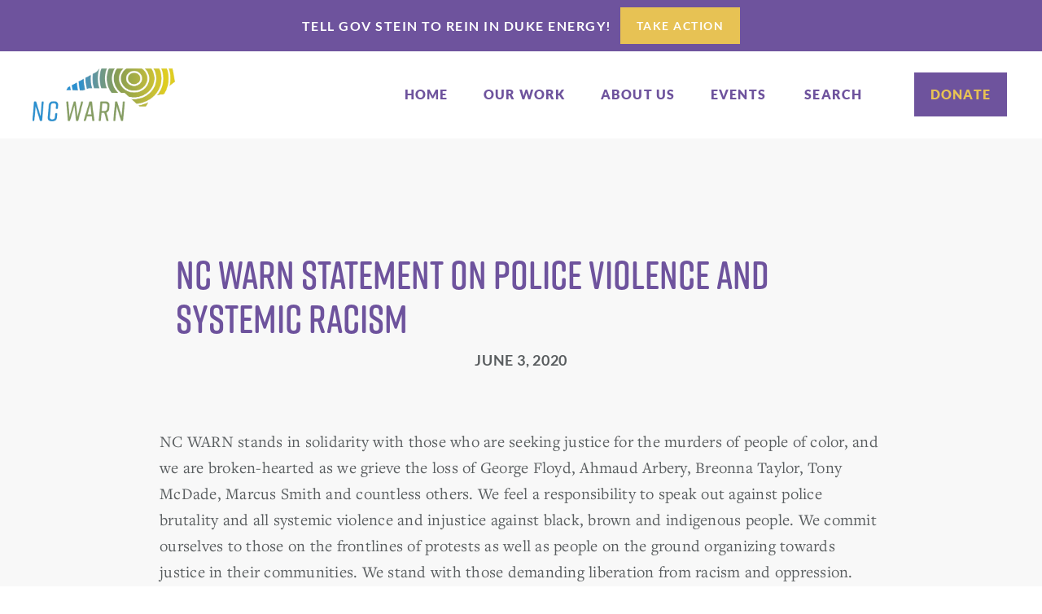

--- FILE ---
content_type: text/html; charset=UTF-8
request_url: https://www.ncwarn.org/2020/06/statement-on-police-violence-and-systemic-racism/
body_size: 18369
content:
<!DOCTYPE html>
<html lang="en-US">
<head >
<meta charset="UTF-8" />
<script type="text/javascript">
/* <![CDATA[ */
var gform;gform||(document.addEventListener("gform_main_scripts_loaded",function(){gform.scriptsLoaded=!0}),document.addEventListener("gform/theme/scripts_loaded",function(){gform.themeScriptsLoaded=!0}),window.addEventListener("DOMContentLoaded",function(){gform.domLoaded=!0}),gform={domLoaded:!1,scriptsLoaded:!1,themeScriptsLoaded:!1,isFormEditor:()=>"function"==typeof InitializeEditor,callIfLoaded:function(o){return!(!gform.domLoaded||!gform.scriptsLoaded||!gform.themeScriptsLoaded&&!gform.isFormEditor()||(gform.isFormEditor()&&console.warn("The use of gform.initializeOnLoaded() is deprecated in the form editor context and will be removed in Gravity Forms 3.1."),o(),0))},initializeOnLoaded:function(o){gform.callIfLoaded(o)||(document.addEventListener("gform_main_scripts_loaded",()=>{gform.scriptsLoaded=!0,gform.callIfLoaded(o)}),document.addEventListener("gform/theme/scripts_loaded",()=>{gform.themeScriptsLoaded=!0,gform.callIfLoaded(o)}),window.addEventListener("DOMContentLoaded",()=>{gform.domLoaded=!0,gform.callIfLoaded(o)}))},hooks:{action:{},filter:{}},addAction:function(o,r,e,t){gform.addHook("action",o,r,e,t)},addFilter:function(o,r,e,t){gform.addHook("filter",o,r,e,t)},doAction:function(o){gform.doHook("action",o,arguments)},applyFilters:function(o){return gform.doHook("filter",o,arguments)},removeAction:function(o,r){gform.removeHook("action",o,r)},removeFilter:function(o,r,e){gform.removeHook("filter",o,r,e)},addHook:function(o,r,e,t,n){null==gform.hooks[o][r]&&(gform.hooks[o][r]=[]);var d=gform.hooks[o][r];null==n&&(n=r+"_"+d.length),gform.hooks[o][r].push({tag:n,callable:e,priority:t=null==t?10:t})},doHook:function(r,o,e){var t;if(e=Array.prototype.slice.call(e,1),null!=gform.hooks[r][o]&&((o=gform.hooks[r][o]).sort(function(o,r){return o.priority-r.priority}),o.forEach(function(o){"function"!=typeof(t=o.callable)&&(t=window[t]),"action"==r?t.apply(null,e):e[0]=t.apply(null,e)})),"filter"==r)return e[0]},removeHook:function(o,r,t,n){var e;null!=gform.hooks[o][r]&&(e=(e=gform.hooks[o][r]).filter(function(o,r,e){return!!(null!=n&&n!=o.tag||null!=t&&t!=o.priority)}),gform.hooks[o][r]=e)}});
/* ]]> */
</script>

<meta name="viewport" content="width=device-width, initial-scale=1" />
<meta name='robots' content='index, follow, max-image-preview:large, max-snippet:-1, max-video-preview:-1' />

	<!-- This site is optimized with the Yoast SEO plugin v26.7 - https://yoast.com/wordpress/plugins/seo/ -->
	<title>NC WARN Statement on Police Violence and Systemic Racism - NC WARN</title>
	<link rel="canonical" href="https://www.ncwarn.org/2020/06/statement-on-police-violence-and-systemic-racism/" />
	<meta property="og:locale" content="en_US" />
	<meta property="og:type" content="article" />
	<meta property="og:title" content="NC WARN Statement on Police Violence and Systemic Racism" />
	<meta property="og:description" content="NC WARN stands in solidarity with those who are seeking justice for the murders of people of color, and we are broken-hearted as we grieve the loss of George Floyd, Ahmaud Arbery, Breonna Taylor, Tony McDade and countless others. We feel a responsibility to speak out against police brutality and all systemic violence and injustice against black, brown and indigenous people." />
	<meta property="og:url" content="https://www.ncwarn.org/2020/06/statement-on-police-violence-and-systemic-racism/" />
	<meta property="og:site_name" content="NC WARN" />
	<meta property="article:publisher" content="https://www.facebook.com/NC-WARN-127504090616454/?ref=page_internal" />
	<meta property="article:published_time" content="2020-06-03T18:53:31+00:00" />
	<meta property="article:modified_time" content="2020-06-04T15:10:30+00:00" />
	<meta property="og:image" content="https://www.ncwarn.org/wp-content/uploads/Screen-Shot-2020-06-03-at-2.18.00-PM.png" />
	<meta property="og:image:width" content="524" />
	<meta property="og:image:height" content="496" />
	<meta property="og:image:type" content="image/png" />
	<meta name="author" content="Daniel Deceder" />
	<meta name="twitter:card" content="summary_large_image" />
	<meta name="twitter:title" content="NC WARN Statement on Police Violence and Systemic Racism" />
	<meta name="twitter:description" content="NC WARN stands in solidarity with those who are seeking justice for the murders of people of color, and we are broken-hearted as we grieve the loss of George Floyd, Ahmaud Arbery, Breonna Taylor, Tony McDade and countless others. We feel a responsibility to speak out against police brutality and all systemic violence and injustice against black, brown and indigenous people." />
	<meta name="twitter:image" content="https://www.ncwarn.org/wp-content/uploads/Screen-Shot-2020-06-03-at-2.18.00-PM.png" />
	<meta name="twitter:creator" content="@NCWARN" />
	<meta name="twitter:site" content="@NCWARN" />
	<meta name="twitter:label1" content="Written by" />
	<meta name="twitter:data1" content="Daniel Deceder" />
	<meta name="twitter:label2" content="Est. reading time" />
	<meta name="twitter:data2" content="1 minute" />
	<script type="application/ld+json" class="yoast-schema-graph">{"@context":"https://schema.org","@graph":[{"@type":"Article","@id":"https://www.ncwarn.org/2020/06/statement-on-police-violence-and-systemic-racism/#article","isPartOf":{"@id":"https://www.ncwarn.org/2020/06/statement-on-police-violence-and-systemic-racism/"},"author":{"name":"Daniel Deceder","@id":"https://www.ncwarn.org/#/schema/person/bc01153a0d9d5599569ac3d83c737c78"},"headline":"NC WARN Statement on Police Violence and Systemic Racism","datePublished":"2020-06-03T18:53:31+00:00","dateModified":"2020-06-04T15:10:30+00:00","mainEntityOfPage":{"@id":"https://www.ncwarn.org/2020/06/statement-on-police-violence-and-systemic-racism/"},"wordCount":249,"publisher":{"@id":"https://www.ncwarn.org/#organization"},"image":{"@id":"https://www.ncwarn.org/2020/06/statement-on-police-violence-and-systemic-racism/#primaryimage"},"thumbnailUrl":"https://www.ncwarn.org/wp-content/uploads/Screen-Shot-2020-06-03-at-2.18.00-PM.png","articleSection":["News","Top News"],"inLanguage":"en-US"},{"@type":"WebPage","@id":"https://www.ncwarn.org/2020/06/statement-on-police-violence-and-systemic-racism/","url":"https://www.ncwarn.org/2020/06/statement-on-police-violence-and-systemic-racism/","name":"NC WARN Statement on Police Violence and Systemic Racism - NC WARN","isPartOf":{"@id":"https://www.ncwarn.org/#website"},"primaryImageOfPage":{"@id":"https://www.ncwarn.org/2020/06/statement-on-police-violence-and-systemic-racism/#primaryimage"},"image":{"@id":"https://www.ncwarn.org/2020/06/statement-on-police-violence-and-systemic-racism/#primaryimage"},"thumbnailUrl":"https://www.ncwarn.org/wp-content/uploads/Screen-Shot-2020-06-03-at-2.18.00-PM.png","datePublished":"2020-06-03T18:53:31+00:00","dateModified":"2020-06-04T15:10:30+00:00","breadcrumb":{"@id":"https://www.ncwarn.org/2020/06/statement-on-police-violence-and-systemic-racism/#breadcrumb"},"inLanguage":"en-US","potentialAction":[{"@type":"ReadAction","target":["https://www.ncwarn.org/2020/06/statement-on-police-violence-and-systemic-racism/"]}]},{"@type":"ImageObject","inLanguage":"en-US","@id":"https://www.ncwarn.org/2020/06/statement-on-police-violence-and-systemic-racism/#primaryimage","url":"https://www.ncwarn.org/wp-content/uploads/Screen-Shot-2020-06-03-at-2.18.00-PM.png","contentUrl":"https://www.ncwarn.org/wp-content/uploads/Screen-Shot-2020-06-03-at-2.18.00-PM.png","width":524,"height":496},{"@type":"BreadcrumbList","@id":"https://www.ncwarn.org/2020/06/statement-on-police-violence-and-systemic-racism/#breadcrumb","itemListElement":[{"@type":"ListItem","position":1,"name":"Home","item":"https://www.ncwarn.org/"},{"@type":"ListItem","position":2,"name":"Articles &#038; News Releases","item":"https://www.ncwarn.org/news/"},{"@type":"ListItem","position":3,"name":"NC WARN Statement on Police Violence and Systemic Racism"}]},{"@type":"WebSite","@id":"https://www.ncwarn.org/#website","url":"https://www.ncwarn.org/","name":"NC WARN","description":"Building People Power","publisher":{"@id":"https://www.ncwarn.org/#organization"},"potentialAction":[{"@type":"SearchAction","target":{"@type":"EntryPoint","urlTemplate":"https://www.ncwarn.org/?s={search_term_string}"},"query-input":{"@type":"PropertyValueSpecification","valueRequired":true,"valueName":"search_term_string"}}],"inLanguage":"en-US"},{"@type":"Organization","@id":"https://www.ncwarn.org/#organization","name":"NC WARN","url":"https://www.ncwarn.org/","logo":{"@type":"ImageObject","inLanguage":"en-US","@id":"https://www.ncwarn.org/#/schema/logo/image/","url":"https://www.ncwarn.org/wp-content/uploads/site-icon.jpg","contentUrl":"https://www.ncwarn.org/wp-content/uploads/site-icon.jpg","width":512,"height":512,"caption":"NC WARN"},"image":{"@id":"https://www.ncwarn.org/#/schema/logo/image/"},"sameAs":["https://www.facebook.com/NC-WARN-127504090616454/?ref=page_internal","https://x.com/NCWARN","https://www.instagram.com/ncwarn/","https://www.youtube.com/channel/UCkixViJNIfu3mz6HtpmQh7A"]},{"@type":"Person","@id":"https://www.ncwarn.org/#/schema/person/bc01153a0d9d5599569ac3d83c737c78","name":"Daniel Deceder","image":{"@type":"ImageObject","inLanguage":"en-US","@id":"https://www.ncwarn.org/#/schema/person/image/","url":"https://secure.gravatar.com/avatar/c6ec642e86729c8509b8758fe8fee6c6c73293c7f08e3f9981b06495004c358e?s=96&d=mm&r=g","contentUrl":"https://secure.gravatar.com/avatar/c6ec642e86729c8509b8758fe8fee6c6c73293c7f08e3f9981b06495004c358e?s=96&d=mm&r=g","caption":"Daniel Deceder"},"url":"https://www.ncwarn.org/author/daniel-deceder/"}]}</script>
	<!-- / Yoast SEO plugin. -->


<link rel='dns-prefetch' href='//static.addtoany.com' />
<link rel="alternate" type="application/rss+xml" title="NC WARN &raquo; Feed" href="https://www.ncwarn.org/feed/" />
<link rel="alternate" type="application/rss+xml" title="NC WARN &raquo; Comments Feed" href="https://www.ncwarn.org/comments/feed/" />
<link rel="alternate" type="text/calendar" title="NC WARN &raquo; iCal Feed" href="https://www.ncwarn.org/events/?ical=1" />
<link rel="alternate" title="oEmbed (JSON)" type="application/json+oembed" href="https://www.ncwarn.org/wp-json/oembed/1.0/embed?url=https%3A%2F%2Fwww.ncwarn.org%2F2020%2F06%2Fstatement-on-police-violence-and-systemic-racism%2F" />
<link rel="alternate" title="oEmbed (XML)" type="text/xml+oembed" href="https://www.ncwarn.org/wp-json/oembed/1.0/embed?url=https%3A%2F%2Fwww.ncwarn.org%2F2020%2F06%2Fstatement-on-police-violence-and-systemic-racism%2F&#038;format=xml" />
<style id='wp-img-auto-sizes-contain-inline-css' type='text/css'>
img:is([sizes=auto i],[sizes^="auto," i]){contain-intrinsic-size:3000px 1500px}
/*# sourceURL=wp-img-auto-sizes-contain-inline-css */
</style>
<link rel='stylesheet' id='nc-warn-child-theme-for-genesis-css' href='https://www.ncwarn.org/wp-content/themes/ncwarn/style.css?ver=1753293166' type='text/css' media='all' />
<style id='wp-emoji-styles-inline-css' type='text/css'>

	img.wp-smiley, img.emoji {
		display: inline !important;
		border: none !important;
		box-shadow: none !important;
		height: 1em !important;
		width: 1em !important;
		margin: 0 0.07em !important;
		vertical-align: -0.1em !important;
		background: none !important;
		padding: 0 !important;
	}
/*# sourceURL=wp-emoji-styles-inline-css */
</style>
<link rel='stylesheet' id='wp-block-library-css' href='https://www.ncwarn.org/wp-includes/css/dist/block-library/style.min.css?ver=6.9' type='text/css' media='all' />
<style id='global-styles-inline-css' type='text/css'>
:root{--wp--preset--aspect-ratio--square: 1;--wp--preset--aspect-ratio--4-3: 4/3;--wp--preset--aspect-ratio--3-4: 3/4;--wp--preset--aspect-ratio--3-2: 3/2;--wp--preset--aspect-ratio--2-3: 2/3;--wp--preset--aspect-ratio--16-9: 16/9;--wp--preset--aspect-ratio--9-16: 9/16;--wp--preset--color--black: #000000;--wp--preset--color--cyan-bluish-gray: #abb8c3;--wp--preset--color--white: #ffffff;--wp--preset--color--pale-pink: #f78da7;--wp--preset--color--vivid-red: #cf2e2e;--wp--preset--color--luminous-vivid-orange: #ff6900;--wp--preset--color--luminous-vivid-amber: #fcb900;--wp--preset--color--light-green-cyan: #7bdcb5;--wp--preset--color--vivid-green-cyan: #00d084;--wp--preset--color--pale-cyan-blue: #8ed1fc;--wp--preset--color--vivid-cyan-blue: #0693e3;--wp--preset--color--vivid-purple: #9b51e0;--wp--preset--gradient--vivid-cyan-blue-to-vivid-purple: linear-gradient(135deg,rgb(6,147,227) 0%,rgb(155,81,224) 100%);--wp--preset--gradient--light-green-cyan-to-vivid-green-cyan: linear-gradient(135deg,rgb(122,220,180) 0%,rgb(0,208,130) 100%);--wp--preset--gradient--luminous-vivid-amber-to-luminous-vivid-orange: linear-gradient(135deg,rgb(252,185,0) 0%,rgb(255,105,0) 100%);--wp--preset--gradient--luminous-vivid-orange-to-vivid-red: linear-gradient(135deg,rgb(255,105,0) 0%,rgb(207,46,46) 100%);--wp--preset--gradient--very-light-gray-to-cyan-bluish-gray: linear-gradient(135deg,rgb(238,238,238) 0%,rgb(169,184,195) 100%);--wp--preset--gradient--cool-to-warm-spectrum: linear-gradient(135deg,rgb(74,234,220) 0%,rgb(151,120,209) 20%,rgb(207,42,186) 40%,rgb(238,44,130) 60%,rgb(251,105,98) 80%,rgb(254,248,76) 100%);--wp--preset--gradient--blush-light-purple: linear-gradient(135deg,rgb(255,206,236) 0%,rgb(152,150,240) 100%);--wp--preset--gradient--blush-bordeaux: linear-gradient(135deg,rgb(254,205,165) 0%,rgb(254,45,45) 50%,rgb(107,0,62) 100%);--wp--preset--gradient--luminous-dusk: linear-gradient(135deg,rgb(255,203,112) 0%,rgb(199,81,192) 50%,rgb(65,88,208) 100%);--wp--preset--gradient--pale-ocean: linear-gradient(135deg,rgb(255,245,203) 0%,rgb(182,227,212) 50%,rgb(51,167,181) 100%);--wp--preset--gradient--electric-grass: linear-gradient(135deg,rgb(202,248,128) 0%,rgb(113,206,126) 100%);--wp--preset--gradient--midnight: linear-gradient(135deg,rgb(2,3,129) 0%,rgb(40,116,252) 100%);--wp--preset--font-size--small: 13px;--wp--preset--font-size--medium: 20px;--wp--preset--font-size--large: 36px;--wp--preset--font-size--x-large: 42px;--wp--preset--spacing--20: 0.44rem;--wp--preset--spacing--30: 0.67rem;--wp--preset--spacing--40: 1rem;--wp--preset--spacing--50: 1.5rem;--wp--preset--spacing--60: 2.25rem;--wp--preset--spacing--70: 3.38rem;--wp--preset--spacing--80: 5.06rem;--wp--preset--shadow--natural: 6px 6px 9px rgba(0, 0, 0, 0.2);--wp--preset--shadow--deep: 12px 12px 50px rgba(0, 0, 0, 0.4);--wp--preset--shadow--sharp: 6px 6px 0px rgba(0, 0, 0, 0.2);--wp--preset--shadow--outlined: 6px 6px 0px -3px rgb(255, 255, 255), 6px 6px rgb(0, 0, 0);--wp--preset--shadow--crisp: 6px 6px 0px rgb(0, 0, 0);}:where(.is-layout-flex){gap: 0.5em;}:where(.is-layout-grid){gap: 0.5em;}body .is-layout-flex{display: flex;}.is-layout-flex{flex-wrap: wrap;align-items: center;}.is-layout-flex > :is(*, div){margin: 0;}body .is-layout-grid{display: grid;}.is-layout-grid > :is(*, div){margin: 0;}:where(.wp-block-columns.is-layout-flex){gap: 2em;}:where(.wp-block-columns.is-layout-grid){gap: 2em;}:where(.wp-block-post-template.is-layout-flex){gap: 1.25em;}:where(.wp-block-post-template.is-layout-grid){gap: 1.25em;}.has-black-color{color: var(--wp--preset--color--black) !important;}.has-cyan-bluish-gray-color{color: var(--wp--preset--color--cyan-bluish-gray) !important;}.has-white-color{color: var(--wp--preset--color--white) !important;}.has-pale-pink-color{color: var(--wp--preset--color--pale-pink) !important;}.has-vivid-red-color{color: var(--wp--preset--color--vivid-red) !important;}.has-luminous-vivid-orange-color{color: var(--wp--preset--color--luminous-vivid-orange) !important;}.has-luminous-vivid-amber-color{color: var(--wp--preset--color--luminous-vivid-amber) !important;}.has-light-green-cyan-color{color: var(--wp--preset--color--light-green-cyan) !important;}.has-vivid-green-cyan-color{color: var(--wp--preset--color--vivid-green-cyan) !important;}.has-pale-cyan-blue-color{color: var(--wp--preset--color--pale-cyan-blue) !important;}.has-vivid-cyan-blue-color{color: var(--wp--preset--color--vivid-cyan-blue) !important;}.has-vivid-purple-color{color: var(--wp--preset--color--vivid-purple) !important;}.has-black-background-color{background-color: var(--wp--preset--color--black) !important;}.has-cyan-bluish-gray-background-color{background-color: var(--wp--preset--color--cyan-bluish-gray) !important;}.has-white-background-color{background-color: var(--wp--preset--color--white) !important;}.has-pale-pink-background-color{background-color: var(--wp--preset--color--pale-pink) !important;}.has-vivid-red-background-color{background-color: var(--wp--preset--color--vivid-red) !important;}.has-luminous-vivid-orange-background-color{background-color: var(--wp--preset--color--luminous-vivid-orange) !important;}.has-luminous-vivid-amber-background-color{background-color: var(--wp--preset--color--luminous-vivid-amber) !important;}.has-light-green-cyan-background-color{background-color: var(--wp--preset--color--light-green-cyan) !important;}.has-vivid-green-cyan-background-color{background-color: var(--wp--preset--color--vivid-green-cyan) !important;}.has-pale-cyan-blue-background-color{background-color: var(--wp--preset--color--pale-cyan-blue) !important;}.has-vivid-cyan-blue-background-color{background-color: var(--wp--preset--color--vivid-cyan-blue) !important;}.has-vivid-purple-background-color{background-color: var(--wp--preset--color--vivid-purple) !important;}.has-black-border-color{border-color: var(--wp--preset--color--black) !important;}.has-cyan-bluish-gray-border-color{border-color: var(--wp--preset--color--cyan-bluish-gray) !important;}.has-white-border-color{border-color: var(--wp--preset--color--white) !important;}.has-pale-pink-border-color{border-color: var(--wp--preset--color--pale-pink) !important;}.has-vivid-red-border-color{border-color: var(--wp--preset--color--vivid-red) !important;}.has-luminous-vivid-orange-border-color{border-color: var(--wp--preset--color--luminous-vivid-orange) !important;}.has-luminous-vivid-amber-border-color{border-color: var(--wp--preset--color--luminous-vivid-amber) !important;}.has-light-green-cyan-border-color{border-color: var(--wp--preset--color--light-green-cyan) !important;}.has-vivid-green-cyan-border-color{border-color: var(--wp--preset--color--vivid-green-cyan) !important;}.has-pale-cyan-blue-border-color{border-color: var(--wp--preset--color--pale-cyan-blue) !important;}.has-vivid-cyan-blue-border-color{border-color: var(--wp--preset--color--vivid-cyan-blue) !important;}.has-vivid-purple-border-color{border-color: var(--wp--preset--color--vivid-purple) !important;}.has-vivid-cyan-blue-to-vivid-purple-gradient-background{background: var(--wp--preset--gradient--vivid-cyan-blue-to-vivid-purple) !important;}.has-light-green-cyan-to-vivid-green-cyan-gradient-background{background: var(--wp--preset--gradient--light-green-cyan-to-vivid-green-cyan) !important;}.has-luminous-vivid-amber-to-luminous-vivid-orange-gradient-background{background: var(--wp--preset--gradient--luminous-vivid-amber-to-luminous-vivid-orange) !important;}.has-luminous-vivid-orange-to-vivid-red-gradient-background{background: var(--wp--preset--gradient--luminous-vivid-orange-to-vivid-red) !important;}.has-very-light-gray-to-cyan-bluish-gray-gradient-background{background: var(--wp--preset--gradient--very-light-gray-to-cyan-bluish-gray) !important;}.has-cool-to-warm-spectrum-gradient-background{background: var(--wp--preset--gradient--cool-to-warm-spectrum) !important;}.has-blush-light-purple-gradient-background{background: var(--wp--preset--gradient--blush-light-purple) !important;}.has-blush-bordeaux-gradient-background{background: var(--wp--preset--gradient--blush-bordeaux) !important;}.has-luminous-dusk-gradient-background{background: var(--wp--preset--gradient--luminous-dusk) !important;}.has-pale-ocean-gradient-background{background: var(--wp--preset--gradient--pale-ocean) !important;}.has-electric-grass-gradient-background{background: var(--wp--preset--gradient--electric-grass) !important;}.has-midnight-gradient-background{background: var(--wp--preset--gradient--midnight) !important;}.has-small-font-size{font-size: var(--wp--preset--font-size--small) !important;}.has-medium-font-size{font-size: var(--wp--preset--font-size--medium) !important;}.has-large-font-size{font-size: var(--wp--preset--font-size--large) !important;}.has-x-large-font-size{font-size: var(--wp--preset--font-size--x-large) !important;}
/*# sourceURL=global-styles-inline-css */
</style>

<style id='classic-theme-styles-inline-css' type='text/css'>
/*! This file is auto-generated */
.wp-block-button__link{color:#fff;background-color:#32373c;border-radius:9999px;box-shadow:none;text-decoration:none;padding:calc(.667em + 2px) calc(1.333em + 2px);font-size:1.125em}.wp-block-file__button{background:#32373c;color:#fff;text-decoration:none}
/*# sourceURL=/wp-includes/css/classic-themes.min.css */
</style>
<link rel='stylesheet' id='wpa-css-css' href='https://www.ncwarn.org/wp-content/plugins/honeypot/includes/css/wpa.css?ver=2.3.04' type='text/css' media='all' />
<link rel='stylesheet' id='wppopups-base-css' href='https://www.ncwarn.org/wp-content/plugins/wp-popups-lite/src/assets/css/wppopups-base.css?ver=2.2.0.3' type='text/css' media='all' />
<link rel='stylesheet' id='dashicons-css' href='https://www.ncwarn.org/wp-includes/css/dashicons.min.css?ver=6.9' type='text/css' media='all' />
<link rel='stylesheet' id='colorbox.css-css' href='https://www.ncwarn.org/wp-content/themes/ncwarn/lib/js/min/colorbox.css?ver=6.9' type='text/css' media='all' />
<link rel='stylesheet' id='addtoany-css' href='https://www.ncwarn.org/wp-content/plugins/add-to-any/addtoany.min.css?ver=1.16' type='text/css' media='all' />
<script type="text/javascript" src="https://www.ncwarn.org/wp-includes/js/jquery/jquery.min.js?ver=3.7.1" id="jquery-core-js"></script>
<script type="text/javascript" src="https://www.ncwarn.org/wp-includes/js/jquery/jquery-migrate.min.js?ver=3.4.1" id="jquery-migrate-js"></script>
<script type="text/javascript" id="addtoany-core-js-before">
/* <![CDATA[ */
window.a2a_config=window.a2a_config||{};a2a_config.callbacks=[];a2a_config.overlays=[];a2a_config.templates={};

//# sourceURL=addtoany-core-js-before
/* ]]> */
</script>
<script type="text/javascript" defer src="https://static.addtoany.com/menu/page.js" id="addtoany-core-js"></script>
<script type="text/javascript" defer src="https://www.ncwarn.org/wp-content/plugins/add-to-any/addtoany.min.js?ver=1.1" id="addtoany-jquery-js"></script>
<script src="https://www.ncwarn.org/wp-content/themes/ncwarn/lib/js/min/header-scripts.min.js?ver=1.0.0" defer="defer" type="text/javascript"></script>
<link rel="https://api.w.org/" href="https://www.ncwarn.org/wp-json/" /><link rel="alternate" title="JSON" type="application/json" href="https://www.ncwarn.org/wp-json/wp/v2/posts/14243" /><meta name="tec-api-version" content="v1"><meta name="tec-api-origin" content="https://www.ncwarn.org"><link rel="alternate" href="https://www.ncwarn.org/wp-json/tribe/events/v1/" /><!-- Google Tag Manager -->
<script>(function(w,d,s,l,i){w[l]=w[l]||[];w[l].push({'gtm.start':new Date().getTime(),event:'gtm.js'});var f=d.getElementsByTagName(s)[0],j=d.createElement(s),dl=l!='dataLayer'?'&l='+l:'';j.async=true;j.src='https://load.sgtm.ncwarn.org/zwhxopvr.js?id='+i+dl;f.parentNode.insertBefore(j,f);})(window,document,'script','dataLayer','GTM-PRP4SH5');</script>
<!-- End Google Tag Manager --><style class="wpcode-css-snippet">.donate-button-on-mobile-container {
	display: none;
}
@media (max-width: 991px){
	.donate-button-on-mobile-container {
		display: unset;
		height: auto;
		position: absolute;
		right: 0px;
	}
	.donate-button-on-mobile-container > a {
		font-size: 18px;
		font-family: latoblack, sans-serif;
		text-transform: uppercase;
		letter-spacing: 2px;
		background-color: rgb(110, 83, 157);
		color: rgb(231, 194, 84);
		display: flex;
		padding: 8px 27px 9px;
		margin-right: 21px;
	}
	header.site-header {
		padding: 0;
	}
	header.site-header .title-area {
		padding-top: 11px;
		padding-bottom: 15px;
	}
	header.site-header .nav-primary {
		top: 90px;
	}
	header.site-header button.menu-toggle.w-nav-button {
		padding: 11px 16px 12px;
		border-radius: 7px;
		margin-top: 16px;
	}
}
@media (max-width: 767px){
    .donate-button-on-mobile-container > a {
        margin-right: 7px;
        font-size: 17px;
        padding: 7px 9px 9px 12px;
    }
    header.site-header button.menu-toggle.w-nav-button {
        margin-right: 7px;
        margin-top: 18px;
    }
}
.page-id-13508 .donate-button-on-mobile-container {
    display: none;
}</style><style class="wpcode-css-snippet">.dx {
	display: none;
}</style><script>(function($){
	$(document).ready(function(){
		if ($('.site-header [href="/donate/"]').hasClass('donate')){
			$('.site-header').append('<div class="donate-button-on-mobile-container"><a href="/donate/">donate</a></div>');
		}
	});
})(jQuery);</script><link rel="icon" href="https://www.ncwarn.org/wp-content/uploads/cropped-site-icon-1-2-32x32.jpg" sizes="32x32" />
<link rel="icon" href="https://www.ncwarn.org/wp-content/uploads/cropped-site-icon-1-2-192x192.jpg" sizes="192x192" />
<link rel="apple-touch-icon" href="https://www.ncwarn.org/wp-content/uploads/cropped-site-icon-1-2-180x180.jpg" />
<meta name="msapplication-TileImage" content="https://www.ncwarn.org/wp-content/uploads/cropped-site-icon-1-2-270x270.jpg" />
		<style type="text/css" id="wp-custom-css">
			.quote-name {
    font-size: 1.4rem;
    line-height: normal;
    margin: 0;
	  text-align: right;
    padding: 0 4px 5px;
}

.blockquote-tight {
	  margin: 10px 0;
	  padding: 0 60px;
 	  font-family:freight-text-pro,sans-serif;
	  color:#6e539d;
	  font-size:2.4rem;
	  line-height:1.6;
	  font-style:italic;
	  font-weight:400;
	  text-align:left
}

/* warn section */

.nc-warn-section .wrap {
    max-width: 100%;
    margin-right: auto;
    margin-left: auto;
}
.nc-warn-block {
    max-width: 1440px;
    margin: 0 auto;
    width: 100%;
    padding: 0 40px;
}
section.nc-warn-section {
    position: relative;
}
.warn-image {
    width: 50%;
    padding: 0 43px;
}
.warn-conent {
    width: 50%;
    padding: 0 43px;
}
.nc-warn-box {
    display: flex;
    flex-wrap: wrap;
    align-items: center;
    margin: 0 -43px;
    padding: 80px 0;
}
.warn-image img {
    margin: 0;
    border-radius: 100%;
    width: 557px;
    height: 557px;
}
.warn-title {
  font-size: 32px;
  line-height: 1.41;
  text-transform: unset;
  font-weight: 900;
}
.warn-desc p {
  font-size: 24px;
  line-height: 1.58;
	padding-right: 110px;
}
.warn-italic-content{
  font-size: 22px;
  line-height: 1.54;
	    font-style: italic;
}
.warn-button{
    display: inline-block;
    background: #E7C254;
    padding: 17.5px 36px;
    font-size: 16px;
    line-height: 1.1875;
    text-transform: uppercase;
    color: #fff;
    font-weight: 800;
	font-family: latoblack, sans-serif;
}
.nc-warn-section .nc-warn-wrap:nth-child(even){
	background: 
#F8F8F8;
}
.nc-warn-section .nc-warn-wrap:nth-child(even) .nc-warn-box{
	flex-direction: row-reverse;
}
/* .nc-warn-section .nc-warn-wrap:nth-child(even) .nc-warn-box .warn-image{
	text-align: right;
} */

.nc-warn-section .nc-warn-wrap:nth-child(even) .warn-title{
	padding-right: 55px;
}
.nc-warn-section .nc-warn-wrap:nth-child(even) .warn-italic-content{
	padding-right: 110px;
} 

.tribe-common ol, .tribe-common ul li {
    background-image: unset !important;
}
.accordion-header{
	    text-wrap: wrap;
}
.accordion-content{
	text-wrap:wrap;
}

.accordion-toggle.w--open .accordion-header:before {
    content: "-"!important;
    font-weight: 400;
}

@media (max-width: 1440px){
	.nc-warn-box{
		margin: 0 -35px;
	}
	.warn-image, .warn-conent{
		padding: 0 35px;
	}
	.warn-image img{
		width: 500px;
    height: 500px;
	}
	.warn-title {
		font-size: 30px;
	}
	.warn-desc p{
		padding-right: 0;
	}
}
@media (max-width: 1280px){
	.warn-title {
    font-size: 28px;
	}
	.warn-italic-content{
    font-size: 20px;
	}
	.warn-desc p{
		font-size: 22px;
	}
}
@media (max-width: 1199px){
	.warn-image img{
		width: 450px;
    height: 450px;
	}
	.warn-title {
    font-size: 26px;
	}
	.warn-italic-content{
    font-size: 18px;
	}
	.warn-desc p{
		font-size: 20px;
	}
}
@media (max-width: 1024px){
	.warn-image img{
		width: 400px;
    height: 400px;
	}
}
@media (max-width: 991px){
	.warn-image img{
		width: 350px;
    height: 350px;
	}
	.warn-image, .warn-conent{
		width: 100%;
		text-align: center;
	}
	.warn-image{
		padding-bottom: 50px;
	}
	.nc-warn-box{
		padding: 60px 0;
	}
	.nc-warn-section .nc-warn-wrap:nth-child(even) .nc-warn-box .warn-image {
    text-align: center;
}
	.nc-warn-box{
		margin: 0;
	}
	.warn-image, .warn-conent{
		padding: 0;
	}
	.warn-image{
		padding-bottom: 50px;
	}
	.nc-warn-section .nc-warn-wrap:nth-child(even) .warn-title{
	padding-right: 0;
}
	.nc-warn-section .nc-warn-wrap:nth-child(even) .warn-italic-content{
	padding-right: 0;
} 
}
@media (max-width: 479px){
	.warn-image img{
		width: 300px;
    height: 300px;
	}
	.nc-warn-box{
		padding: 40px 0;
	}
	.warn-button{
		font-size: 14px;
	}
}
@media (max-width: 380px){
	.warn-image img{
		width: 250px;
    height: 250px;
	}
}		</style>
		</head>
<body class="wp-singular post-template-default single single-post postid-14243 single-format-standard wp-theme-genesis wp-child-theme-ncwarn tribe-no-js header-full-width full-width-content genesis-breadcrumbs-hidden statusforward">	<!-- Google Tag Manager (noscript) -->
	<noscript><iframe src="https://www.googletagmanager.com/ns.html?id=GTM-PRP4SH5"
	height="0" width="0" style="display:none;visibility:hidden"></iframe></noscript>
	<!-- End Google Tag Manager (noscript) -->
<div class="site-container"><ul class="genesis-skip-link"><li><a href="#genesis-nav-primary" class="screen-reader-shortcut"> Skip to primary navigation</a></li><li><a href="#genesis-content" class="screen-reader-shortcut"> Skip to main content</a></li></ul>    <div class="callout-bar">

      <div class="callout-wrap">

        <p class="callout-p">Tell Gov Stein to rein in Duke Energy!</p>

        <a href="http://stopdukeenergy.com" target="_blank" title="" class="button-callout w-button">Take Action</a>

      </div>
      
    </div><header class="site-header"><div class="wrap"><div class="title-area"><a href="https://www.ncwarn.org/" class="custom-logo-link w-inline-block">
        <img src="https://www.ncwarn.org/wp-content/themes/ncwarn/lib/images/NCWARN-full-color.png" alt="NC WARN Logo" width="175"
        srcset="https://www.ncwarn.org/wp-content/themes/ncwarn/lib/images/NCWARN-full-color-p-500.png 500w, https://www.ncwarn.org/wp-content/themes/ncwarn/lib/images/NCWARN-full-color.png 1002w"
        sizes="(max-width: 479px) 50vw, 175px" class="custom-logo">
    </a>
<p class="site-title"><a href="https://www.ncwarn.org/">NC WARN</a></p><p class="site-description">Building People Power</p></div><div class="header-right w-nav">
    <nav class="nav-primary" aria-label="Main" id="genesis-nav-primary"><ul id="menu-main-menu" class="menu genesis-nav-menu menu-primary"><li id="menu-item-16" class="menu-item menu-item-type-post_type menu-item-object-page menu-item-home menu-item-16"><a href="https://www.ncwarn.org/"><span >Home</span></a></li>
<li id="menu-item-356" class="menu-item menu-item-type-custom menu-item-object-custom menu-item-356"><a href="/our-work/"><span >Our Work</span></a></li>
<li id="menu-item-15" class="menu-item menu-item-type-post_type menu-item-object-page menu-item-15"><a href="https://www.ncwarn.org/about-us/"><span >About Us</span></a></li>
<li id="menu-item-357" class="menu-item menu-item-type-custom menu-item-object-custom menu-item-357"><a href="/events/"><span >Events</span></a></li>
<li id="menu-search" class="menu-item menu-search"><form class="search-form" method="get" action="https://www.ncwarn.org/" role="search"><label class="search-form-label screen-reader-text" for="searchform-1">Search this website</label><input class="search-form-input" type="search" name="s" id="searchform-1" placeholder="Search this website"><input class="search-form-submit" type="submit"><meta content="https://www.ncwarn.org/?s={s}"></form><a href="#" itemprop="url" class="search--link search-toggle"><span class="fontawesome"></span><strong> Search</strong></a></li><li class="menu-item donate--cont"><a href="/donate/" class="menu-item-link home donate w--current">Donate</a></li></ul></nav></div>
</div></header><div class="site-inner"><div class="wrap"><div class="content-sidebar-wrap"><main class="content" id="genesis-content"><article class="post-14243 post type-post status-publish format-standard has-post-thumbnail category-issues category-top-news entry" aria-label="NC WARN Statement on Police Violence and Systemic Racism"><header class="entry-header"><h1 class="entry-title">NC WARN Statement on Police Violence and Systemic Racism</h1>
<p class="entry-meta"><time class="entry-time">June 3, 2020</time></p></header><div class="entry-content"><p>NC WARN stands in solidarity with those who are seeking justice for the murders of people of color, and we are broken-hearted as we grieve the loss of George Floyd, Ahmaud Arbery, Breonna Taylor, Tony McDade, Marcus Smith and countless others. We feel a responsibility to speak out against police brutality and all systemic violence and injustice against black, brown and indigenous people. We commit ourselves to those on the frontlines of protests as well as people on the ground organizing towards justice in their communities. We stand with those demanding liberation from racism and oppression.</p>
<p>This organization was founded as part of the environmental justice movement thirty-three years ago. Since 2013, we have been in an intentional process of becoming a multicultural anti-racist organization. Our internal work understanding and dismantling white supremacy is ongoing, and we encourage our members to do this work as well.</p>
<p>Our movements are intertwined: the system of white supremacy that tolerates, condones and often encourages violence is also the system that places people of color on the frontlines of the ongoing health and climate crises. In order to achieve the Just Transition that the climate justice movement envisions, bringing an end to racism, police brutality and systemic violence must be a priority.</p>
<p>To learn more about NC WARN’s commitment to racial justice and for several resources that you may find helpful, please visit our <a href="https://www.ncwarn.org/our-work/equity-inclusion/" target="_blank" rel="noopener noreferrer">Equity &amp; Inclusion webpage</a>.</p>
<p>In solidarity,<br />
The NC WARN Team</p>
<div class="addtoany_share_save_container addtoany_content addtoany_content_bottom"><div class="a2a_kit a2a_kit_size_32 addtoany_list" data-a2a-url="https://www.ncwarn.org/2020/06/statement-on-police-violence-and-systemic-racism/" data-a2a-title="NC WARN Statement on Police Violence and Systemic Racism"><a class="a2a_button_facebook" href="https://www.addtoany.com/add_to/facebook?linkurl=https%3A%2F%2Fwww.ncwarn.org%2F2020%2F06%2Fstatement-on-police-violence-and-systemic-racism%2F&amp;linkname=NC%20WARN%20Statement%20on%20Police%20Violence%20and%20Systemic%20Racism" title="Facebook" rel="nofollow noopener" target="_blank"></a><a class="a2a_button_pinterest" href="https://www.addtoany.com/add_to/pinterest?linkurl=https%3A%2F%2Fwww.ncwarn.org%2F2020%2F06%2Fstatement-on-police-violence-and-systemic-racism%2F&amp;linkname=NC%20WARN%20Statement%20on%20Police%20Violence%20and%20Systemic%20Racism" title="Pinterest" rel="nofollow noopener" target="_blank"></a><a class="a2a_button_x" href="https://www.addtoany.com/add_to/x?linkurl=https%3A%2F%2Fwww.ncwarn.org%2F2020%2F06%2Fstatement-on-police-violence-and-systemic-racism%2F&amp;linkname=NC%20WARN%20Statement%20on%20Police%20Violence%20and%20Systemic%20Racism" title="X" rel="nofollow noopener" target="_blank"></a><a class="a2a_button_linkedin" href="https://www.addtoany.com/add_to/linkedin?linkurl=https%3A%2F%2Fwww.ncwarn.org%2F2020%2F06%2Fstatement-on-police-violence-and-systemic-racism%2F&amp;linkname=NC%20WARN%20Statement%20on%20Police%20Violence%20and%20Systemic%20Racism" title="LinkedIn" rel="nofollow noopener" target="_blank"></a><a class="a2a_dd addtoany_share_save addtoany_share" href="https://www.addtoany.com/share"></a></div></div></div><footer class="entry-footer"><p class="entry-meta"><span class="entry-categories">Posted In: <a href="https://www.ncwarn.org/category/issues/" rel="category tag">News</a>, <a href="https://www.ncwarn.org/category/top-news/" rel="category tag">Top News</a></span></p></footer>    <div class="adjacent-entry-pagination" itemscope itemtype="http://schema.org/BreadcrumbList">
        <div class="pagination-previous" itemprop="itemListElement" itemscope itemtype="http://schema.org/ListItem">
            <a class="previous-next-link" href="https://www.ncwarn.org/2020/05/youth-art/" rel="prev">Previous Article</a>            <meta itemprop="position" content="1" />
        </div>
        <div class="pagination-next" itemprop="itemListElement" itemscope itemtype="http://schema.org/ListItem">
            <a class="previous-next-link" href="https://www.ncwarn.org/2020/06/duke-policies-consistently-harm-low-income-customers/" rel="next">Next Article</a>            <meta itemprop="position" content="2" />
            </li>
        </div>
        </article></main></div></div></div><footer class="site-footer footer-widgets"><div class="wrap"><div class="footer-widget-area-2 footer-widgets-1">
    <section class="widget widget_text">
        <div class="widget-wrap-2">
            <img src="https://www.ncwarn.org/wp-content/themes/ncwarn/lib/images/NCWARN-full-color.png" width="225"
                srcset="https://www.ncwarn.org/wp-content/themes/ncwarn/lib/images/NCWARN-full-color-p-500.png 500w, https://www.ncwarn.org/wp-content/themes/ncwarn/lib/images/NCWARN-full-color.png 1002w"
                sizes="(max-width: 479px) 75vw, 225px" class="footer-logo">
            <div class="info textwidget" itemscope itemtype="https://schema.org/Organization">
                <p class="info--address" itemprop="address" itemscope itemtype="http://schema.org/PostalAddress">
                    <span itemprop="streetAddress">P.O. Box 61051</span><br>
                    <span itemprop="addressLocality">Durham</span>, <span itemprop="addressRegion">NC</span> <span
                        itemprop="postalCode">27715</span>
                </p>
                <p class="info--contact">
                    Phone <span itemprop="telephone"><a href="tel:(919) 416-5077">(919) 416-5077</a></span><br>
                    <span><a href="mailto:&#110;&#99;warn&#64;&#110;cw&#97;&#114;n&#46;o&#114;g">&#110;&#99;warn&#64;&#110;cw&#97;&#114;n&#46;o&#114;g</a></span><br><br>
                    NC WARN is a 501(c)(3) nonprofit organization
                </p>
            </div>
        </div>
    </section>
</div>
<div class="footer-widget-area-2 footer-widgets-2">
    <section class="widget widget_text widget-centerd w-clearfix">
        <div class="lhs"><ul id="menu-footer-menu-left" class="menu-footer-navigation"><li id="menu-item-363" class="menu-item menu-item-type-post_type menu-item-object-page menu-item-home menu-item-363"><a href="https://www.ncwarn.org/">Home</a></li>
<li id="menu-item-364" class="menu-item menu-item-type-custom menu-item-object-custom menu-item-364"><a href="/our-work/">Our Work</a></li>
<li id="menu-item-362" class="menu-item menu-item-type-post_type menu-item-object-page menu-item-362"><a href="https://www.ncwarn.org/about-us/">About Us</a></li>
<li id="menu-item-365" class="menu-item menu-item-type-custom menu-item-object-custom menu-item-365"><a href="/events/">Events</a></li>
<li id="menu-item-13530" class="menu-item menu-item-type-post_type menu-item-object-page menu-item-13530"><a href="https://www.ncwarn.org/donate/">Donate</a></li>
<li id="menu-item-13795" class="menu-item menu-item-type-post_type menu-item-object-page menu-item-13795"><a href="https://www.ncwarn.org/volunteer-signup/">Volunteer</a></li>
</ul></div><div class="rhs"><ul id="menu-footer-menu-right" class="menu-footer-navigation"><li id="menu-item-13531" class="menu-item menu-item-type-taxonomy menu-item-object-category menu-item-13531"><a href="https://www.ncwarn.org/category/videos/">Videos</a></li>
<li id="menu-item-13518" class="menu-item menu-item-type-post_type menu-item-object-page menu-item-13518"><a href="https://www.ncwarn.org/legal-filings/">Legal Filings</a></li>
<li id="menu-item-354" class="menu-item menu-item-type-post_type menu-item-object-page menu-item-354"><a href="https://www.ncwarn.org/publications/">Publications</a></li>
<li id="menu-item-13601" class="menu-item menu-item-type-taxonomy menu-item-object-category menu-item-13601"><a href="https://www.ncwarn.org/category/issues/news-releases/">News Releases</a></li>
<li id="menu-item-355" class="menu-item menu-item-type-post_type menu-item-object-page current_page_parent menu-item-355"><a href="https://www.ncwarn.org/news/">News</a></li>
</ul></div>        <div class="widget_search footer-subscribe">
    <div class="formblock-mailinglist w-form">
        <label for="input_3.3" class="mailinglist-label">Sign up for news &amp; action alerts</label>
        
                <div class='gf_browser_chrome gform_wrapper gform_legacy_markup_wrapper gform-theme--no-framework' data-form-theme='legacy' data-form-index='0' id='gform_wrapper_1' ><div id='gf_1' class='gform_anchor' tabindex='-1'></div><form method='post' enctype='multipart/form-data'  id='gform_1'  action='/2020/06/statement-on-police-violence-and-systemic-racism/#gf_1' data-formid='1' novalidate>
                        <div class='gform-body gform_body'><ul id='gform_fields_1' class='gform_fields top_label form_sublabel_below description_below validation_below'><li id="field_1_5" class="gfield gfield--type-honeypot gform_validation_container field_sublabel_below gfield--has-description field_description_below field_validation_below gfield_visibility_visible"  ><label class='gfield_label gform-field-label' for='input_1_5'>Phone</label><div class='ginput_container'><input name='input_5' id='input_1_5' type='text' value='' autocomplete='new-password'/></div><div class='gfield_description' id='gfield_description_1_5'>This field is for validation purposes and should be left unchanged.</div></li><li id="field_1_3" class="gfield gfield--type-name gfield_contains_required field_sublabel_below gfield--no-description field_description_below hidden_label field_validation_below gfield_visibility_visible"  ><label class='gfield_label gform-field-label gfield_label_before_complex' >Name<span class="gfield_required"><span class="gfield_required gfield_required_asterisk">*</span></span></label><div class='ginput_complex ginput_container ginput_container--name no_prefix has_first_name no_middle_name has_last_name no_suffix gf_name_has_2 ginput_container_name gform-grid-row' id='input_1_3'>
                            
                            <span id='input_1_3_3_container' class='name_first gform-grid-col gform-grid-col--size-auto' >
                                                    <input type='text' name='input_3.3' id='input_1_3_3' value='' tabindex='1001'  aria-required='true'   placeholder='First Name'  />
                                                    <label for='input_1_3_3' class='gform-field-label gform-field-label--type-sub '>First</label>
                                                </span>
                            
                            <span id='input_1_3_6_container' class='name_last gform-grid-col gform-grid-col--size-auto' >
                                                    <input type='text' name='input_3.6' id='input_1_3_6' value='' tabindex='1003'  aria-required='true'   placeholder='Last Name'  />
                                                    <label for='input_1_3_6' class='gform-field-label gform-field-label--type-sub '>Last</label>
                                                </span>
                            
                        </div></li><li id="field_1_4" class="gfield gfield--type-text gfield_contains_required field_sublabel_below gfield--no-description field_description_below hidden_label field_validation_below gfield_visibility_visible"  ><label class='gfield_label gform-field-label' for='input_1_4'>County<span class="gfield_required"><span class="gfield_required gfield_required_asterisk">*</span></span></label><div class='ginput_container ginput_container_text'><input name='input_4' id='input_1_4' type='text' value='' class='medium'   tabindex='1005' placeholder='County' aria-required="true" aria-invalid="false"   /></div></li><li id="field_1_2" class="gfield gfield--type-email text-field gfield_contains_required field_sublabel_below gfield--no-description field_description_below hidden_label field_validation_below gfield_visibility_visible"  ><label class='gfield_label gform-field-label' for='input_1_2'>Your Email<span class="gfield_required"><span class="gfield_required gfield_required_asterisk">*</span></span></label><div class='ginput_container ginput_container_email'>
                            <input name='input_2' id='input_1_2' type='email' value='' class='medium' tabindex='1006'  placeholder='Enter Your Email' aria-required="true" aria-invalid="false"  />
                        </div></li></ul></div>
        <div class='gform-footer gform_footer top_label'> <input type='submit' id='gform_submit_button_1' class='gform_button button' onclick='gform.submission.handleButtonClick(this);' data-submission-type='submit' value='' tabindex='1007' /> 
            <input type='hidden' class='gform_hidden' name='gform_submission_method' data-js='gform_submission_method_1' value='postback' />
            <input type='hidden' class='gform_hidden' name='gform_theme' data-js='gform_theme_1' id='gform_theme_1' value='legacy' />
            <input type='hidden' class='gform_hidden' name='gform_style_settings' data-js='gform_style_settings_1' id='gform_style_settings_1' value='' />
            <input type='hidden' class='gform_hidden' name='is_submit_1' value='1' />
            <input type='hidden' class='gform_hidden' name='gform_submit' value='1' />
            
            <input type='hidden' class='gform_hidden' name='gform_unique_id' value='' />
            <input type='hidden' class='gform_hidden' name='state_1' value='WyJbXSIsIjg3YmEyZjM4MDc4NWViZDc2NTA5NTZkYzM3YTRiZWFmIl0=' />
            <input type='hidden' autocomplete='off' class='gform_hidden' name='gform_target_page_number_1' id='gform_target_page_number_1' value='0' />
            <input type='hidden' autocomplete='off' class='gform_hidden' name='gform_source_page_number_1' id='gform_source_page_number_1' value='1' />
            <input type='hidden' name='gform_field_values' value='' />
            
        </div>
                        </form>
                        </div><script type="text/javascript">
/* <![CDATA[ */
 gform.initializeOnLoaded( function() {gformInitSpinner( 1, 'https://www.ncwarn.org/wp-content/plugins/gravityforms/images/spinner.svg', true );jQuery('#gform_ajax_frame_1').on('load',function(){var contents = jQuery(this).contents().find('*').html();var is_postback = contents.indexOf('GF_AJAX_POSTBACK') >= 0;if(!is_postback){return;}var form_content = jQuery(this).contents().find('#gform_wrapper_1');var is_confirmation = jQuery(this).contents().find('#gform_confirmation_wrapper_1').length > 0;var is_redirect = contents.indexOf('gformRedirect(){') >= 0;var is_form = form_content.length > 0 && ! is_redirect && ! is_confirmation;var mt = parseInt(jQuery('html').css('margin-top'), 10) + parseInt(jQuery('body').css('margin-top'), 10) + 100;if(is_form){jQuery('#gform_wrapper_1').html(form_content.html());if(form_content.hasClass('gform_validation_error')){jQuery('#gform_wrapper_1').addClass('gform_validation_error');} else {jQuery('#gform_wrapper_1').removeClass('gform_validation_error');}setTimeout( function() { /* delay the scroll by 50 milliseconds to fix a bug in chrome */ jQuery(document).scrollTop(jQuery('#gform_wrapper_1').offset().top - mt); }, 50 );if(window['gformInitDatepicker']) {gformInitDatepicker();}if(window['gformInitPriceFields']) {gformInitPriceFields();}var current_page = jQuery('#gform_source_page_number_1').val();gformInitSpinner( 1, 'https://www.ncwarn.org/wp-content/plugins/gravityforms/images/spinner.svg', true );jQuery(document).trigger('gform_page_loaded', [1, current_page]);window['gf_submitting_1'] = false;}else if(!is_redirect){var confirmation_content = jQuery(this).contents().find('.GF_AJAX_POSTBACK').html();if(!confirmation_content){confirmation_content = contents;}jQuery('#gform_wrapper_1').replaceWith(confirmation_content);jQuery(document).scrollTop(jQuery('#gf_1').offset().top - mt);jQuery(document).trigger('gform_confirmation_loaded', [1]);window['gf_submitting_1'] = false;wp.a11y.speak(jQuery('#gform_confirmation_message_1').text());}else{jQuery('#gform_1').append(contents);if(window['gformRedirect']) {gformRedirect();}}jQuery(document).trigger("gform_pre_post_render", [{ formId: "1", currentPage: "current_page", abort: function() { this.preventDefault(); } }]);        if (event && event.defaultPrevented) {                return;        }        const gformWrapperDiv = document.getElementById( "gform_wrapper_1" );        if ( gformWrapperDiv ) {            const visibilitySpan = document.createElement( "span" );            visibilitySpan.id = "gform_visibility_test_1";            gformWrapperDiv.insertAdjacentElement( "afterend", visibilitySpan );        }        const visibilityTestDiv = document.getElementById( "gform_visibility_test_1" );        let postRenderFired = false;        function triggerPostRender() {            if ( postRenderFired ) {                return;            }            postRenderFired = true;            gform.core.triggerPostRenderEvents( 1, current_page );            if ( visibilityTestDiv ) {                visibilityTestDiv.parentNode.removeChild( visibilityTestDiv );            }        }        function debounce( func, wait, immediate ) {            var timeout;            return function() {                var context = this, args = arguments;                var later = function() {                    timeout = null;                    if ( !immediate ) func.apply( context, args );                };                var callNow = immediate && !timeout;                clearTimeout( timeout );                timeout = setTimeout( later, wait );                if ( callNow ) func.apply( context, args );            };        }        const debouncedTriggerPostRender = debounce( function() {            triggerPostRender();        }, 200 );        if ( visibilityTestDiv && visibilityTestDiv.offsetParent === null ) {            const observer = new MutationObserver( ( mutations ) => {                mutations.forEach( ( mutation ) => {                    if ( mutation.type === 'attributes' && visibilityTestDiv.offsetParent !== null ) {                        debouncedTriggerPostRender();                        observer.disconnect();                    }                });            });            observer.observe( document.body, {                attributes: true,                childList: false,                subtree: true,                attributeFilter: [ 'style', 'class' ],            });        } else {            triggerPostRender();        }    } );} ); 
/* ]]> */
</script>
    </div>
</div>
    </section>
</div>
<div class="footer-widget-area-2 footer-widgets-3">
    <section class="widget widget_text">
        <h4 class="widgettitle">STAY&nbsp;CONNECTED</h4>
        <div class="widget-wrap-2">
            <div class="textwidget">
                <div class="social-links-block">
                    <a href="https://www.facebook.com/NC-WARN-127504090616454/?ref=page_internal" target="_blank"
                        title="Follow us on Facebook" rel="noopener" class="facebook--link social-link w-inline-block">
                        <div class="facebook--icon social-icon-3"><svg xmlns="http://www.w3.org/2000/svg" viewBox="0 0 320 512"><!--!Font Awesome Free 6.7.2 by @fontawesome - https://fontawesome.com License - https://fontawesome.com/license/free Copyright 2025 Fonticons, Inc.--><path d="M80 299.3V512H196V299.3h86.5l18-97.8H196V166.9c0-51.7 20.3-71.5 72.7-71.5c16.3 0 29.4 .4 37 1.2V7.9C291.4 4 256.4 0 236.2 0C129.3 0 80 50.5 80 159.4v42.1H14v97.8H80z"/></svg></div>
                    </a>
                    <a href="https://www.linkedin.com/company/nc-warn/" target="_blank" title="Follow us on LinkedIn"
                        rel="noopener" class="linkedin--link social-link w-inline-block">
                        <div class="linkedin--icon social-icon-3"><svg xmlns="http://www.w3.org/2000/svg" viewBox="0 0 448 512"><!--!Font Awesome Free 6.7.2 by @fontawesome - https://fontawesome.com License - https://fontawesome.com/license/free Copyright 2025 Fonticons, Inc.--><path d="M100.3 448H7.4V148.9h92.9zM53.8 108.1C24.1 108.1 0 83.5 0 53.8a53.8 53.8 0 0 1 107.6 0c0 29.7-24.1 54.3-53.8 54.3zM447.9 448h-92.7V302.4c0-34.7-.7-79.2-48.3-79.2-48.3 0-55.7 37.7-55.7 76.7V448h-92.8V148.9h89.1v40.8h1.3c12.4-23.5 42.7-48.3 87.9-48.3 94 0 111.3 61.9 111.3 142.3V448z"/></svg></div>
                    </a>
                    <a href="https://twitter.com/NCWARN" target="_blank" title="Follow us on Twitter" rel="noopener"
                        class="twitter--link social-link w-inline-block">
                        <div class="twitter--icon social-icon-3"><svg xmlns="http://www.w3.org/2000/svg" viewBox="0 0 512 512"><!--!Font Awesome Free 6.7.2 by @fontawesome - https://fontawesome.com License - https://fontawesome.com/license/free Copyright 2025 Fonticons, Inc.--><path d="M389.2 48h70.6L305.6 224.2 487 464H345L233.7 318.6 106.5 464H35.8L200.7 275.5 26.8 48H172.4L272.9 180.9 389.2 48zM364.4 421.8h39.1L151.1 88h-42L364.4 421.8z"/></svg></div>
                    </a>
					<a href="https://bsky.app/profile/ncwarn.bsky.social" target="_blank" title="Follow us on Bluesky" rel="noopener"
                        class="bluesky--link social-link w-inline-block">
                        <div class="bluesky--icon social-icon-3"><svg xmlns="http://www.w3.org/2000/svg" viewBox="0 0 512 512"><!--!Font Awesome Free 6.7.2 by @fontawesome - https://fontawesome.com License - https://fontawesome.com/license/free Copyright 2025 Fonticons, Inc.--><path d="M111.8 62.2C170.2 105.9 233 194.7 256 242.4c23-47.6 85.8-136.4 144.2-180.2c42.1-31.6 110.3-56 110.3 21.8c0 15.5-8.9 130.5-14.1 149.2C478.2 298 412 314.6 353.1 304.5c102.9 17.5 129.1 75.5 72.5 133.5c-107.4 110.2-154.3-27.6-166.3-62.9l0 0c-1.7-4.9-2.6-7.8-3.3-7.8s-1.6 3-3.3 7.8l0 0c-12 35.3-59 173.1-166.3 62.9c-56.5-58-30.4-116 72.5-133.5C100 314.6 33.8 298 15.7 233.1C10.4 214.4 1.5 99.4 1.5 83.9c0-77.8 68.2-53.4 110.3-21.8z"/></svg></div>
                    </a>
                    <a href="https://www.instagram.com/ncwarn/" target="_blank" title="Follow us on Instagram"
                        rel="noopener" class="instagram--link social-link w-inline-block">
                        <div class="instagram--icon social-icon-3"><svg xmlns="http://www.w3.org/2000/svg" viewBox="0 0 448 512"><!--!Font Awesome Free 6.7.2 by @fontawesome - https://fontawesome.com License - https://fontawesome.com/license/free Copyright 2025 Fonticons, Inc.--><path d="M224.1 141c-63.6 0-114.9 51.3-114.9 114.9s51.3 114.9 114.9 114.9S339 319.5 339 255.9 287.7 141 224.1 141zm0 189.6c-41.1 0-74.7-33.5-74.7-74.7s33.5-74.7 74.7-74.7 74.7 33.5 74.7 74.7-33.6 74.7-74.7 74.7zm146.4-194.3c0 14.9-12 26.8-26.8 26.8-14.9 0-26.8-12-26.8-26.8s12-26.8 26.8-26.8 26.8 12 26.8 26.8zm76.1 27.2c-1.7-35.9-9.9-67.7-36.2-93.9-26.2-26.2-58-34.4-93.9-36.2-37-2.1-147.9-2.1-184.9 0-35.8 1.7-67.6 9.9-93.9 36.1s-34.4 58-36.2 93.9c-2.1 37-2.1 147.9 0 184.9 1.7 35.9 9.9 67.7 36.2 93.9s58 34.4 93.9 36.2c37 2.1 147.9 2.1 184.9 0 35.9-1.7 67.7-9.9 93.9-36.2 26.2-26.2 34.4-58 36.2-93.9 2.1-37 2.1-147.8 0-184.8zM398.8 388c-7.8 19.6-22.9 34.7-42.6 42.6-29.5 11.7-99.5 9-132.1 9s-102.7 2.6-132.1-9c-19.6-7.8-34.7-22.9-42.6-42.6-11.7-29.5-9-99.5-9-132.1s-2.6-102.7 9-132.1c7.8-19.6 22.9-34.7 42.6-42.6 29.5-11.7 99.5-9 132.1-9s102.7-2.6 132.1 9c19.6 7.8 34.7 22.9 42.6 42.6 11.7 29.5 9 99.5 9 132.1s2.7 102.7-9 132.1z"/></svg></div>
                    </a>
                    <a href="https://www.youtube.com/channel/UCkixViJNIfu3mz6HtpmQh7A" target="_blank"
                        title="Follow our YouTube channel" rel="noopener"
                        class="youtube--link social-link social-link-last w-inline-block">
                        <div class="youtube--icon social-icon-3"><svg xmlns="http://www.w3.org/2000/svg" viewBox="0 0 576 512"><!--!Font Awesome Free 6.7.2 by @fontawesome - https://fontawesome.com License - https://fontawesome.com/license/free Copyright 2025 Fonticons, Inc.--><path d="M549.7 124.1c-6.3-23.7-24.8-42.3-48.3-48.6C458.8 64 288 64 288 64S117.2 64 74.6 75.5c-23.5 6.3-42 24.9-48.3 48.6-11.4 42.9-11.4 132.3-11.4 132.3s0 89.4 11.4 132.3c6.3 23.7 24.8 41.5 48.3 47.8C117.2 448 288 448 288 448s170.8 0 213.4-11.5c23.5-6.3 42-24.2 48.3-47.8 11.4-42.9 11.4-132.3 11.4-132.3s0-89.4-11.4-132.3zm-317.5 213.5V175.2l142.7 81.2-142.7 81.2z"/></svg></div>
                    </a>
                </div>
            </div>
        </div>
        <div class="spacer"></div>
<p class="policies"><a href="https://www.ncwarn.org/disclaimer/">Disclaimer</a><br /><a href="https://www.ncwarn.org/privacy-policy/">Privacy Policy</a><br /><a href="https://www.ncwarn.org/terms-of-service/">Terms of Service</a></p>
<p class="footer-copy">&copy; 2026 NC WARN</p>
<div class="byline-block">
    <div class="byline-text">Site by: <a href="https://statusforward.com" target="_blank" title="Status Forward"
            rel="noopener">Status Forward</a></div>
</div>
    </section>
</div>
</div></footer></div><script type="speculationrules">
{"prefetch":[{"source":"document","where":{"and":[{"href_matches":"/*"},{"not":{"href_matches":["/wp-*.php","/wp-admin/*","/wp-content/uploads/*","/wp-content/*","/wp-content/plugins/*","/wp-content/themes/ncwarn/*","/wp-content/themes/genesis/*","/*\\?(.+)"]}},{"not":{"selector_matches":"a[rel~=\"nofollow\"]"}},{"not":{"selector_matches":".no-prefetch, .no-prefetch a"}}]},"eagerness":"conservative"}]}
</script>
		<script>
		( function ( body ) {
			'use strict';
			body.className = body.className.replace( /\btribe-no-js\b/, 'tribe-js' );
		} )( document.body );
		</script>
		<div class="wppopups-whole" style="display: none"></div><script> /* <![CDATA[ */var tribe_l10n_datatables = {"aria":{"sort_ascending":": activate to sort column ascending","sort_descending":": activate to sort column descending"},"length_menu":"Show _MENU_ entries","empty_table":"No data available in table","info":"Showing _START_ to _END_ of _TOTAL_ entries","info_empty":"Showing 0 to 0 of 0 entries","info_filtered":"(filtered from _MAX_ total entries)","zero_records":"No matching records found","search":"Search:","all_selected_text":"All items on this page were selected. ","select_all_link":"Select all pages","clear_selection":"Clear Selection.","pagination":{"all":"All","next":"Next","previous":"Previous"},"select":{"rows":{"0":"","_":": Selected %d rows","1":": Selected 1 row"}},"datepicker":{"dayNames":["Sunday","Monday","Tuesday","Wednesday","Thursday","Friday","Saturday"],"dayNamesShort":["Sun","Mon","Tue","Wed","Thu","Fri","Sat"],"dayNamesMin":["S","M","T","W","T","F","S"],"monthNames":["January","February","March","April","May","June","July","August","September","October","November","December"],"monthNamesShort":["January","February","March","April","May","June","July","August","September","October","November","December"],"monthNamesMin":["Jan","Feb","Mar","Apr","May","Jun","Jul","Aug","Sep","Oct","Nov","Dec"],"nextText":"Next","prevText":"Prev","currentText":"Today","closeText":"Done","today":"Today","clear":"Clear"}};/* ]]> */ </script><script type="text/javascript" src="https://www.ncwarn.org/wp-includes/js/dist/hooks.min.js?ver=dd5603f07f9220ed27f1" id="wp-hooks-js"></script>
<script type="text/javascript" id="wppopups-js-extra">
/* <![CDATA[ */
var wppopups_vars = {"is_admin":"","ajax_url":"https://www.ncwarn.org/wp-admin/admin-ajax.php","pid":"14243","is_front_page":"","is_blog_page":"","is_category":"","site_url":"https://www.ncwarn.org","is_archive":"","is_search":"","is_singular":"1","is_preview":"","facebook":"","twitter":"","val_required":"This field is required.","val_url":"Please enter a valid URL.","val_email":"Please enter a valid email address.","val_number":"Please enter a valid number.","val_checklimit":"You have exceeded the number of allowed selections: {#}.","val_limit_characters":"{count} of {limit} max characters.","val_limit_words":"{count} of {limit} max words.","disable_form_reopen":"__return_false"};
//# sourceURL=wppopups-js-extra
/* ]]> */
</script>
<script type="text/javascript" src="https://www.ncwarn.org/wp-content/plugins/wp-popups-lite/src/assets/js/wppopups.js?ver=2.2.0.3" id="wppopups-js"></script>
<script type="text/javascript" src="https://www.ncwarn.org/wp-content/plugins/the-events-calendar/common/build/js/user-agent.js?ver=da75d0bdea6dde3898df" id="tec-user-agent-js"></script>
<script type="text/javascript" src="https://www.ncwarn.org/wp-content/plugins/honeypot/includes/js/wpa.js?ver=2.3.04" id="wpascript-js"></script>
<script type="text/javascript" id="wpascript-js-after">
/* <![CDATA[ */
wpa_field_info = {"wpa_field_name":"pjwjgd4894","wpa_field_value":998753,"wpa_add_test":"no"}
//# sourceURL=wpascript-js-after
/* ]]> */
</script>
<script type="text/javascript" src="https://www.ncwarn.org/wp-content/plugins/wp-armour-extended/includes/js/wpae.js?ver=2.3.04" id="wpaescript-js"></script>
<script src="https://www.ncwarn.org/wp-content/themes/genesis/lib/js/skip-links.min.js?ver=3.6.1" defer="defer" type="text/javascript"></script>
<script src="https://www.ncwarn.org/wp-content/themes/ncwarn/lib/js/min/jquery.colorbox-min.js?ver=1.6.4" defer="defer" type="text/javascript"></script>
<script src="https://www.ncwarn.org/wp-content/themes/ncwarn/lib/js/min/colorbox-init.min.js?ver=1.0.0" defer="defer" type="text/javascript"></script>
<script src="https://www.ncwarn.org/wp-content/themes/ncwarn/lib/js/min/footer-scripts.min.js?ver=1.0.0" defer="defer" type="text/javascript"></script>
<script type="text/javascript" src="https://www.ncwarn.org/wp-includes/js/dist/dom-ready.min.js?ver=f77871ff7694fffea381" id="wp-dom-ready-js"></script>
<script type="text/javascript" src="https://www.ncwarn.org/wp-includes/js/dist/i18n.min.js?ver=c26c3dc7bed366793375" id="wp-i18n-js"></script>
<script type="text/javascript" id="wp-i18n-js-after">
/* <![CDATA[ */
wp.i18n.setLocaleData( { 'text direction\u0004ltr': [ 'ltr' ] } );
//# sourceURL=wp-i18n-js-after
/* ]]> */
</script>
<script type="text/javascript" src="https://www.ncwarn.org/wp-includes/js/dist/a11y.min.js?ver=cb460b4676c94bd228ed" id="wp-a11y-js"></script>
<script type="text/javascript" defer='defer' src="https://www.ncwarn.org/wp-content/plugins/gravityforms/js/jquery.json.min.js?ver=2.9.25" id="gform_json-js"></script>
<script type="text/javascript" id="gform_gravityforms-js-extra">
/* <![CDATA[ */
var gform_i18n = {"datepicker":{"days":{"monday":"Mo","tuesday":"Tu","wednesday":"We","thursday":"Th","friday":"Fr","saturday":"Sa","sunday":"Su"},"months":{"january":"January","february":"February","march":"March","april":"April","may":"May","june":"June","july":"July","august":"August","september":"September","october":"October","november":"November","december":"December"},"firstDay":0,"iconText":"Select date"}};
var gf_legacy_multi = [];
var gform_gravityforms = {"strings":{"invalid_file_extension":"This type of file is not allowed. Must be one of the following:","delete_file":"Delete this file","in_progress":"in progress","file_exceeds_limit":"File exceeds size limit","illegal_extension":"This type of file is not allowed.","max_reached":"Maximum number of files reached","unknown_error":"There was a problem while saving the file on the server","currently_uploading":"Please wait for the uploading to complete","cancel":"Cancel","cancel_upload":"Cancel this upload","cancelled":"Cancelled","error":"Error","message":"Message"},"vars":{"images_url":"https://www.ncwarn.org/wp-content/plugins/gravityforms/images"}};
var gf_global = {"gf_currency_config":{"name":"U.S. Dollar","symbol_left":"$","symbol_right":"","symbol_padding":"","thousand_separator":",","decimal_separator":".","decimals":2,"code":"USD"},"base_url":"https://www.ncwarn.org/wp-content/plugins/gravityforms","number_formats":[],"spinnerUrl":"https://www.ncwarn.org/wp-content/plugins/gravityforms/images/spinner.svg","version_hash":"b808f1e5b7dd060381a65dbeba2a5b21","strings":{"newRowAdded":"New row added.","rowRemoved":"Row removed","formSaved":"The form has been saved.  The content contains the link to return and complete the form."}};
//# sourceURL=gform_gravityforms-js-extra
/* ]]> */
</script>
<script type="text/javascript" defer='defer' src="https://www.ncwarn.org/wp-content/plugins/gravityforms/js/gravityforms.min.js?ver=2.9.25" id="gform_gravityforms-js"></script>
<script type="text/javascript" defer='defer' src="https://www.ncwarn.org/wp-content/plugins/gravityforms/js/placeholders.jquery.min.js?ver=2.9.25" id="gform_placeholder-js"></script>
<script type="text/javascript" defer='defer' src="https://www.ncwarn.org/wp-content/plugins/gravityforms/assets/js/dist/utils.min.js?ver=48a3755090e76a154853db28fc254681" id="gform_gravityforms_utils-js"></script>
<script type="text/javascript" defer='defer' src="https://www.ncwarn.org/wp-content/plugins/gravityforms/assets/js/dist/vendor-theme.min.js?ver=4f8b3915c1c1e1a6800825abd64b03cb" id="gform_gravityforms_theme_vendors-js"></script>
<script type="text/javascript" id="gform_gravityforms_theme-js-extra">
/* <![CDATA[ */
var gform_theme_config = {"common":{"form":{"honeypot":{"version_hash":"b808f1e5b7dd060381a65dbeba2a5b21"},"ajax":{"ajaxurl":"https://www.ncwarn.org/wp-admin/admin-ajax.php","ajax_submission_nonce":"5f9d43e908","i18n":{"step_announcement":"Step %1$s of %2$s, %3$s","unknown_error":"There was an unknown error processing your request. Please try again."}}}},"hmr_dev":"","public_path":"https://www.ncwarn.org/wp-content/plugins/gravityforms/assets/js/dist/","config_nonce":"d0be2e2fd8"};
//# sourceURL=gform_gravityforms_theme-js-extra
/* ]]> */
</script>
<script type="text/javascript" defer='defer' src="https://www.ncwarn.org/wp-content/plugins/gravityforms/assets/js/dist/scripts-theme.min.js?ver=244d9e312b90e462b62b2d9b9d415753" id="gform_gravityforms_theme-js"></script>
<script id="wp-emoji-settings" type="application/json">
{"baseUrl":"https://s.w.org/images/core/emoji/17.0.2/72x72/","ext":".png","svgUrl":"https://s.w.org/images/core/emoji/17.0.2/svg/","svgExt":".svg","source":{"concatemoji":"https://www.ncwarn.org/wp-includes/js/wp-emoji-release.min.js?ver=6.9"}}
</script>
<script type="module">
/* <![CDATA[ */
/*! This file is auto-generated */
const a=JSON.parse(document.getElementById("wp-emoji-settings").textContent),o=(window._wpemojiSettings=a,"wpEmojiSettingsSupports"),s=["flag","emoji"];function i(e){try{var t={supportTests:e,timestamp:(new Date).valueOf()};sessionStorage.setItem(o,JSON.stringify(t))}catch(e){}}function c(e,t,n){e.clearRect(0,0,e.canvas.width,e.canvas.height),e.fillText(t,0,0);t=new Uint32Array(e.getImageData(0,0,e.canvas.width,e.canvas.height).data);e.clearRect(0,0,e.canvas.width,e.canvas.height),e.fillText(n,0,0);const a=new Uint32Array(e.getImageData(0,0,e.canvas.width,e.canvas.height).data);return t.every((e,t)=>e===a[t])}function p(e,t){e.clearRect(0,0,e.canvas.width,e.canvas.height),e.fillText(t,0,0);var n=e.getImageData(16,16,1,1);for(let e=0;e<n.data.length;e++)if(0!==n.data[e])return!1;return!0}function u(e,t,n,a){switch(t){case"flag":return n(e,"\ud83c\udff3\ufe0f\u200d\u26a7\ufe0f","\ud83c\udff3\ufe0f\u200b\u26a7\ufe0f")?!1:!n(e,"\ud83c\udde8\ud83c\uddf6","\ud83c\udde8\u200b\ud83c\uddf6")&&!n(e,"\ud83c\udff4\udb40\udc67\udb40\udc62\udb40\udc65\udb40\udc6e\udb40\udc67\udb40\udc7f","\ud83c\udff4\u200b\udb40\udc67\u200b\udb40\udc62\u200b\udb40\udc65\u200b\udb40\udc6e\u200b\udb40\udc67\u200b\udb40\udc7f");case"emoji":return!a(e,"\ud83e\u1fac8")}return!1}function f(e,t,n,a){let r;const o=(r="undefined"!=typeof WorkerGlobalScope&&self instanceof WorkerGlobalScope?new OffscreenCanvas(300,150):document.createElement("canvas")).getContext("2d",{willReadFrequently:!0}),s=(o.textBaseline="top",o.font="600 32px Arial",{});return e.forEach(e=>{s[e]=t(o,e,n,a)}),s}function r(e){var t=document.createElement("script");t.src=e,t.defer=!0,document.head.appendChild(t)}a.supports={everything:!0,everythingExceptFlag:!0},new Promise(t=>{let n=function(){try{var e=JSON.parse(sessionStorage.getItem(o));if("object"==typeof e&&"number"==typeof e.timestamp&&(new Date).valueOf()<e.timestamp+604800&&"object"==typeof e.supportTests)return e.supportTests}catch(e){}return null}();if(!n){if("undefined"!=typeof Worker&&"undefined"!=typeof OffscreenCanvas&&"undefined"!=typeof URL&&URL.createObjectURL&&"undefined"!=typeof Blob)try{var e="postMessage("+f.toString()+"("+[JSON.stringify(s),u.toString(),c.toString(),p.toString()].join(",")+"));",a=new Blob([e],{type:"text/javascript"});const r=new Worker(URL.createObjectURL(a),{name:"wpTestEmojiSupports"});return void(r.onmessage=e=>{i(n=e.data),r.terminate(),t(n)})}catch(e){}i(n=f(s,u,c,p))}t(n)}).then(e=>{for(const n in e)a.supports[n]=e[n],a.supports.everything=a.supports.everything&&a.supports[n],"flag"!==n&&(a.supports.everythingExceptFlag=a.supports.everythingExceptFlag&&a.supports[n]);var t;a.supports.everythingExceptFlag=a.supports.everythingExceptFlag&&!a.supports.flag,a.supports.everything||((t=a.source||{}).concatemoji?r(t.concatemoji):t.wpemoji&&t.twemoji&&(r(t.twemoji),r(t.wpemoji)))});
//# sourceURL=https://www.ncwarn.org/wp-includes/js/wp-emoji-loader.min.js
/* ]]> */
</script>
		<script type="text/javascript">
				jQuery('.soliloquy-container').removeClass('no-js');
		</script>
			<script type="text/javascript">
/* <![CDATA[ */
 gform.initializeOnLoaded( function() { jQuery(document).on('gform_post_render', function(event, formId, currentPage){if(formId == 1) {if(typeof Placeholders != 'undefined'){
                        Placeholders.enable();
                    }} } );jQuery(document).on('gform_post_conditional_logic', function(event, formId, fields, isInit){} ) } ); 
/* ]]> */
</script>
<script type="text/javascript">
/* <![CDATA[ */
 gform.initializeOnLoaded( function() {jQuery(document).trigger("gform_pre_post_render", [{ formId: "1", currentPage: "1", abort: function() { this.preventDefault(); } }]);        if (event && event.defaultPrevented) {                return;        }        const gformWrapperDiv = document.getElementById( "gform_wrapper_1" );        if ( gformWrapperDiv ) {            const visibilitySpan = document.createElement( "span" );            visibilitySpan.id = "gform_visibility_test_1";            gformWrapperDiv.insertAdjacentElement( "afterend", visibilitySpan );        }        const visibilityTestDiv = document.getElementById( "gform_visibility_test_1" );        let postRenderFired = false;        function triggerPostRender() {            if ( postRenderFired ) {                return;            }            postRenderFired = true;            gform.core.triggerPostRenderEvents( 1, 1 );            if ( visibilityTestDiv ) {                visibilityTestDiv.parentNode.removeChild( visibilityTestDiv );            }        }        function debounce( func, wait, immediate ) {            var timeout;            return function() {                var context = this, args = arguments;                var later = function() {                    timeout = null;                    if ( !immediate ) func.apply( context, args );                };                var callNow = immediate && !timeout;                clearTimeout( timeout );                timeout = setTimeout( later, wait );                if ( callNow ) func.apply( context, args );            };        }        const debouncedTriggerPostRender = debounce( function() {            triggerPostRender();        }, 200 );        if ( visibilityTestDiv && visibilityTestDiv.offsetParent === null ) {            const observer = new MutationObserver( ( mutations ) => {                mutations.forEach( ( mutation ) => {                    if ( mutation.type === 'attributes' && visibilityTestDiv.offsetParent !== null ) {                        debouncedTriggerPostRender();                        observer.disconnect();                    }                });            });            observer.observe( document.body, {                attributes: true,                childList: false,                subtree: true,                attributeFilter: [ 'style', 'class' ],            });        } else {            triggerPostRender();        }    } ); 
/* ]]> */
</script>
</body></html>
<!--
Performance optimized by Redis Object Cache. Learn more: https://wprediscache.com

Retrieved 2911 objects (541 KB) from Redis using PhpRedis (v6.3.0).
-->


--- FILE ---
content_type: application/javascript; charset=utf8
request_url: https://www.ncwarn.org/wp-content/themes/ncwarn/lib/js/min/header-scripts.min.js?ver=1.0.0
body_size: 168
content:
!function(a,b,c){b("body").addClass("js"),b(".nav-primary").before('<button class="menu-toggle w-nav-button" role="button" aria-pressed="false"></button>'),b("nav .sub-menu").before('<button class="sub-menu-toggle mobile" role="button" aria-pressed="false"></button>'),b(".menu-toggle, .sub-menu-toggle.mobile").click(function(){"false"==b(this).attr("aria-pressed")?b(this).attr("aria-pressed","true"):b(this).attr("aria-pressed","false"),window.innerWidth<992&&(b(this).toggleClass("activated w--open"),b(this).next(".nav-primary, .sub-menu").slideToggle("slow",function(){return!0}))}),b(window).resize(function(){window.innerWidth>991?(b(".nav-primary").show(),b(".sub-menu-toggle").removeClass("mobile"),b(".nav-primary").removeAttr("style")):window.innerWidth<992&&b(".sub-menu-toggle").addClass("mobile")})}(document,jQuery);

--- FILE ---
content_type: application/javascript; charset=utf8
request_url: https://www.ncwarn.org/wp-content/themes/ncwarn/lib/js/min/footer-scripts.min.js?ver=1.0.0
body_size: 1361
content:
jQuery(document).ready(function($){

/*
* Toggles Search Field on and off
*
*/
	if (window.innerWidth < 992 ) {

		$(".nav-primary .search-toggle").click(function(e) {
			e.preventDefault();
			if (window.innerWidth < 481 ) {
				$('.nav-primary .search-toggle').text( '' );
				$(".nav-primary .search-form").css({position: 'relative'}).height('25px').toggle().animate({left: '40px'}, 500 );
			} else {
				$(".nav-primary .search-form").toggle().animate({right:'0px'}, 500 );
			}
		});

	} else {
		$(".nav-primary .search-toggle").click(function(e) {
			e.preventDefault();
			//var searchPos = $(this).position();
			/*$('.nav-primary .menu-item:not(#menu-search), .search-toggle').toggleClass('menu-closed');*/
			$(".nav-primary .search-form").toggle().animate({top: '85px'}, 500, function() {
				$('.search-toggle').show();
			});
		});
	}


	/** Filter Category Dropdown **/

	var ddToggle = $( '.dropdown--toggle' );

	$( '.view-cat-dropdown' ).hide();

	/* Hide the dropdown if there is a click elsewhere on the page */

	ddToggle.on( 'click', function(e) {
		/*e.preventDefault();*/
		e.stopPropagation();
		var toggleWidth = $(this).innerWidth(),
				toggleHeight = $(this).outerHeight(true),
				toggleLeft = $(this).position().left,
				currentID = $(this).parent().attr('id'),
				dropdown = $( '#' + currentID ).find( '.view-cat-dropdown' );
					
		dropdown.width( toggleWidth ).css({ top: toggleHeight, left: toggleLeft + 'px' }).slideToggle('slow');
		
		/* Clicks within the dropdown won't make
		   it past the dropdown itself */
		/*$('.view-cat-dropdown').click(function(e){
		  e.stopPropagation();
		});*/


	});


		$(document).on( 'click', function(e){
		  $('.view-cat-dropdown').hide();
		});


		/** Sticky Nav **/
	$(window).scroll( function() {

		var scroll = $(window).scrollTop(),
				header = $('.site-header, .callout-bar'),
				siteHeader = $('.site-header'),
				siteHeaderH = siteHeader.outerHeight(),
				calloutH = $('.callout-bar').outerHeight(),
				headerH = calloutH + siteHeaderH;

		if ( scroll > 0 ) {
			header.addClass('sticky-nav');
			siteHeader.css({marginTop: calloutH});
		} else {
			header.removeClass('sticky-nav');
			siteHeader.css({marginTop:'auto'});
		}
	});

	/** Smooth Scrolling with anchor links to account for sticky nav **/
	$('a').on('click', function(e) {
		if (this.hash !== "") {
			var hash = this.hash, // The hash attached to the link.
			location = window.location.pathname,
			garbagePos = $(this)[0].pathname.lastIndexOf('/'), // get the position of any garbage that WP might insert after the last backslash on the pathname element.
			pathGarbage = $(this)[0].pathname.substring(garbagePos + 1), // Fetching the garbage.
			path = $(this)[0].pathname.replace(pathGarbage, ''), // Getting the pathname while removing the garbace
			name = hash.slice(1), // Removing the hashtag from the hash.
			target = $('a[name="'+name+'"],#'+name), // This should target anchors with the name element or elements with a matching id.
			addHeight = target.length > 0 ? 90 : 40, // Some padding for the target's position to add to the height of the sticky header.
			stickyH = $('.site-header').outerHeight() + $('.callout-bar').outerHeight() + addHeight,
			offset;
			
			// Run this only if we confirm that we're not leaving the page.
			if ( location == path ) {			
				e.preventDefault();
				if ( target.length > 0 ) {
					offset = $(target).offset().top;
				} else {
					offset = $(hash).offset().top;				
				}

				$('html, body').animate({
					scrollTop: offset - stickyH
				}, 1500, function() {
				});
				window.location.hash = hash;
			} else {
				$(this).unbind();
			
			}
		}
	});

// This function is for instances where we're using a hash to go to another page.
function hashScroll() {

	if ( window.location.hash !== '' ) {
		var hash = window.location.hash,
				name = hash.slice(1), // Remove the hashtag from the hash.
				target = $( 'a[name="'+name+'"]' ).length > 0 ? $( 'a[name="'+name+'"]' ) : $(hash),
				stickyH = $('.site-header').outerHeight() + $('.callout-bar').outerHeight() + 90,
				offset;

		if ( target.length > 0 ) {
			offset = $(target).offset().top;
		}


		$('html, body').animate({
				scrollTop: offset - stickyH
			}, 1500);		
	}

}

hashScroll();
	
});

